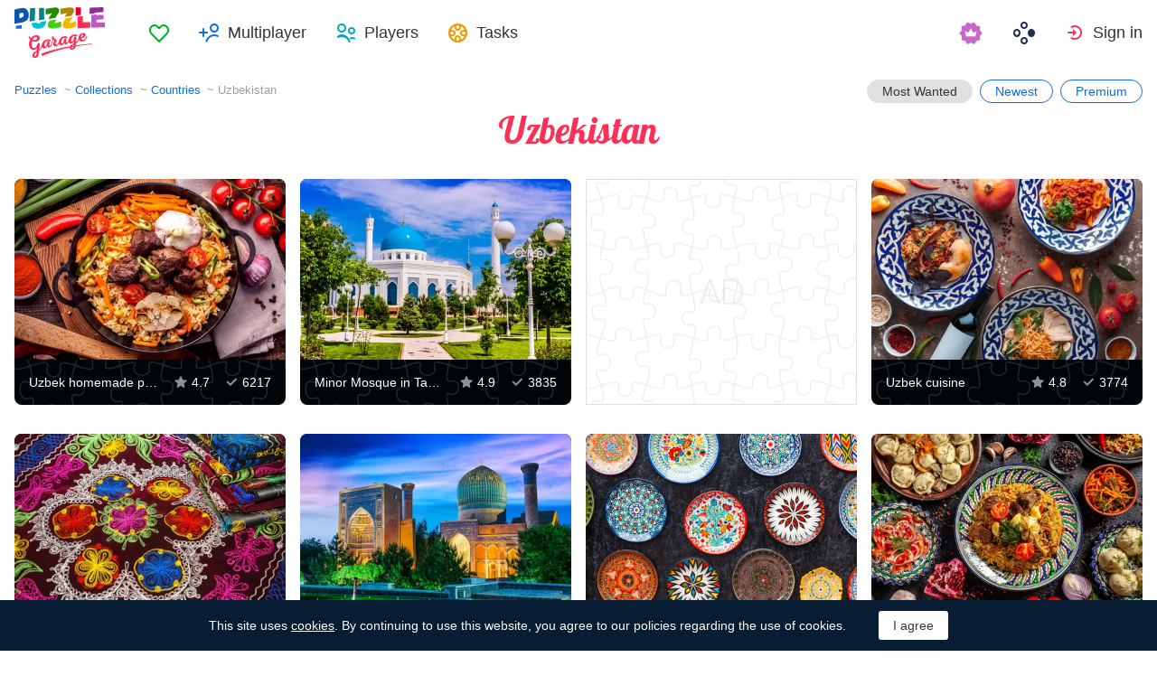

--- FILE ---
content_type: text/html; charset=utf-8
request_url: https://puzzlegarage.com/section/139/
body_size: 8823
content:
<!doctype html>
<html lang="en" prefix="og: http://ogp.me/ns#" class=" ">
<head>
	<link rel="subresource" href="//cdn-us0.puzzlegarage.com/css/main.min.vf0b9002b.css" />
	<link rel="preconnect" href="https://cdnjs.cloudflare.com" />
	<link rel="preconnect" href="//cdn-us0.puzzlegarage.com"/>
	<link rel="preconnect" href="//pagead2.googlesyndication.com">
	<link rel="preconnect" href="//www.google-analytics.com">
	<link rel="preconnect" href="//googleads.g.doubleclick.net">
	<link rel="preconnect" href="//securepubads.g.doubleclick.net">
	<link rel="preconnect" href="//tpc.googlesyndication.com">

	<link rel="preload" type="font/woff2" href="//cdn-us0.puzzlegarage.com/fonts/games-icons.v48.woff2"  as="font" crossorigin />
	<link rel="preload" type="font/ttf" href="//cdn-us0.puzzlegarage.com/fonts/pattaya-regular.ttf" as="font" crossorigin />

	<meta http-equiv="X-UA-Compatible" content="IE=edge,chrome=1" />
	<meta charset="utf-8" />
	<meta name="viewport" content="width=device-width, initial-scale=1.0, minimum-scale=0.5, user-scalable=yes" />
	<meta name="description" content="Our Uzbekistan collection has the best jigsaw puzzles, carefully selected by Garage&#39;s Host. Choose your favorite!" />
	<meta name="keywords" content="puzzle, puzzle online, jigsaw puzzle, free jigsaw puzzle, online jigsaw puzzle, puzzle garage, online puzzle, Countries" />
	<meta property="og:title" content="Uzbekistan - collection of online Jigsaw Puzzles | Puzzle Garage" />
	<meta property="og:type" content="website" />
	
	<meta property="og:url" content="https://puzzlegarage.com/section/139/" />
	<meta property="fb:app_id" content="664942607571649" />
	
			<meta property="og:image" content="https://cdn-us0.puzzlegarage.com/img/fb-share.png" />
	
	<meta property="og:site_name" content="puzzlegarage.com" />
	<meta property="og:description" content="Our Uzbekistan collection has the best jigsaw puzzles, carefully selected by Garage&#39;s Host. Choose your favorite!" />

	<meta name="twitter:site" content="@puzzlegarage">
	<meta name="twitter:creator" content="@pazlegarage">
	<meta name="twitter:title" content="Uzbekistan - collection of online Jigsaw Puzzles | Puzzle Garage">
	<meta name="twitter:description" content="Our Uzbekistan collection has the best jigsaw puzzles, carefully selected by Garage&#39;s Host. Choose your favorite!">

	<link rel="apple-touch-icon" sizes="180x180" href="//cdn-us0.puzzlegarage.com/img/apple-touch-icon.png" />
	<link rel="icon" type="image/png" sizes="32x32" href="//cdn-us0.puzzlegarage.com/img/favicon-32x32.png" />
	<link rel="icon" type="image/png" sizes="16x16" href="//cdn-us0.puzzlegarage.com/img/favicon-16x16.png" />
	<link rel="icon" type="image/x-icon" href="//cdn-us0.puzzlegarage.com/img/favicon.ico" />
	<link rel="mask-icon" href="//cdn-us0.puzzlegarage.com/img/safari-pinned-tab.svg" color="#5bbad5" />
	<link rel="shortcut icon" type="image/x-icon" href="/favicon.ico" />
	<link rel="manifest" href="//cdn-us0.puzzlegarage.com/img/manifest.json" />
	<meta name="theme-color" content="#ffffff" />
	<meta name="color-scheme" content="dark light" />

	<link rel="stylesheet" media="screen" href="//cdn-us0.puzzlegarage.com/css/main.min.vf0b9002b.css" />
	<!--[if lt IE 9]><script src="https://cdnjs.cloudflare.com/ajax/libs/html5shiv/3.7.3/html5shiv.js"></script><![endif]-->
	
	<title>Uzbekistan - collection of online Jigsaw Puzzles | Puzzle Garage</title>

	<link rel="canonical" href="https://puzzlegarage.com/section/139/" />



	<link rel="alternate" hreflang="ar" href="https://puzzlegarage.com/section/139/?lang=ar" />

	<link rel="alternate" hreflang="bg" href="https://puzzlegarage.com/section/139/?lang=bg" />

	<link rel="alternate" hreflang="cs" href="https://puzzlegarage.com/section/139/?lang=cs" />

	<link rel="alternate" hreflang="de" href="https://puzzlegarage.com/section/139/?lang=de" />

	<link rel="alternate" hreflang="da" href="https://puzzlegarage.com/section/139/?lang=da" />

	<link rel="alternate" hreflang="el" href="https://puzzlegarage.com/section/139/?lang=el" />

	<link rel="alternate" hreflang="en" href="https://puzzlegarage.com/section/139/" />

	<link rel="alternate" hreflang="es" href="https://puzzlegarage.com/section/139/?lang=es" />

	<link rel="alternate" hreflang="et" href="https://puzzlegarage.com/section/139/?lang=et" />

	<link rel="alternate" hreflang="fi" href="https://puzzlegarage.com/section/139/?lang=fi" />

	<link rel="alternate" hreflang="fr" href="https://puzzlegarage.com/section/139/?lang=fr" />

	<link rel="alternate" hreflang="ja" href="https://puzzlegarage.com/section/139/?lang=ja" />

	<link rel="alternate" hreflang="hr" href="https://puzzlegarage.com/section/139/?lang=hr" />

	<link rel="alternate" hreflang="id" href="https://puzzlegarage.com/section/139/?lang=id" />

	<link rel="alternate" hreflang="it" href="https://puzzlegarage.com/section/139/?lang=it" />

	<link rel="alternate" hreflang="he" href="https://puzzlegarage.com/section/139/?lang=he" />

	<link rel="alternate" hreflang="hu" href="https://puzzlegarage.com/section/139/?lang=hu" />

	<link rel="alternate" hreflang="nl" href="https://puzzlegarage.com/section/139/?lang=nl" />

	<link rel="alternate" hreflang="ko" href="https://puzzlegarage.com/section/139/?lang=ko" />

	<link rel="alternate" hreflang="no" href="https://puzzlegarage.com/section/139/?lang=no" />

	<link rel="alternate" hreflang="pl" href="https://puzzlegarage.com/section/139/?lang=pl" />

	<link rel="alternate" hreflang="pt" href="https://puzzlegarage.com/section/139/?lang=pt" />

	<link rel="alternate" hreflang="ro" href="https://puzzlegarage.com/section/139/?lang=ro" />

	<link rel="alternate" hreflang="ru" href="https://puzzlegarage.com/section/139/?lang=ru" />

	<link rel="alternate" hreflang="sr" href="https://puzzlegarage.com/section/139/?lang=sr" />

	<link rel="alternate" hreflang="sk" href="https://puzzlegarage.com/section/139/?lang=sk" />

	<link rel="alternate" hreflang="sv" href="https://puzzlegarage.com/section/139/?lang=sv" />

	<link rel="alternate" hreflang="tr" href="https://puzzlegarage.com/section/139/?lang=tr" />

	<link rel="alternate" hreflang="uk" href="https://puzzlegarage.com/section/139/?lang=uk" />

<!-- End InMobi Choice. Consent Manager Tag v3.0 (for TCF 2.2) -->


<!-- Global site tag (gtag.js) - Google Analytics -->
<script async src="https://www.googletagmanager.com/gtag/js?id=UA-52815707-12"></script>

<script>
  window.dataLayer = window.dataLayer || [];
  function gtag(){dataLayer.push(arguments);}
  gtag('js', new Date());
  gtag('config', 'UA-52815707-12');
  gtag('config', 'AW-960520355');

</script>

	<script async src="https://cdn.fuseplatform.net/publift/tags/2/3238/fuse.js"></script>
	
		<script data-sdk="l/1.1.10" data-cfasync="false" nowprocket src="https://html-load.com/loader.min.js" charset="UTF-8"></script>
		<script nowprocket>(function(){function t(o,e){const r=n();return(t=function(t,n){return r[t-=147]})(o,e)}function n(){const t=["localStorage","documentElement","charCodeAt","getBoundingClientRect","concat","loader_light","error","https://","2790HnWHeI","close-error-report","setAttribute","as_index","9bSdNTa","last_bfa_at","currentScript","POST","write","https://report.error-report.com/modal?eventId=&error=","data","width","host","hostname","src","appendChild","&url=","none","height","url","outerHTML","querySelector","title","check","138520miEAsI","value","setItem","addEventListener","loader-check","type","as_modal_loaded","iframe","/loader.min.js","length","5936364gjRtsw","createElement","querySelectorAll","btoa","name","3827976KxLEgf","script",'/loader.min.js"]',"location","65950OQGAYM","recovery","1906221iTITaO","href","display","map","https://error-report.com/report","contains",'script[src*="//',"Failed to load script: ","removeEventListener","toString","as_","onLine","reload","style","Cannot find currentScript","remove","Script not found","attributes","link,style","4EYFUQj","&error=","append","split","Fallback Failed","text","&domain=","_fa_","583jtZeXc","https://report.error-report.com/modal?eventId=","getComputedStyle","rtt","forEach","now","connection","3573215YimSna","338tpAHWF","message","https://report.error-report.com/modal?eventId=&error=Vml0YWwgQVBJIGJsb2NrZWQ%3D&domain=","searchParams","VGhlcmUgd2FzIGEgcHJvYmxlbSBsb2FkaW5nIHRoZSBwYWdlLiBQbGVhc2UgY2xpY2sgT0sgdG8gbGVhcm4gbW9yZS4=","textContent","from","width: 100vw; height: 100vh; z-index: 2147483647; position: fixed; left: 0; top: 0;"];return(n=function(){return t})()}(function(){const o=t,e=n();for(;;)try{if(514438===-parseInt(o(168))/1*(-parseInt(o(184))/2)+-parseInt(o(229))/3*(-parseInt(o(152))/4)+-parseInt(o(167))/5+parseInt(o(223))/6+-parseInt(o(218))/7+parseInt(o(208))/8*(-parseInt(o(188))/9)+-parseInt(o(227))/10*(-parseInt(o(160))/11))break;e.push(e.shift())}catch(t){e.push(e.shift())}})(),(()=>{"use strict";const n=t,o=n=>{const o=t;let e=0;for(let t=0,r=n[o(217)];t<r;t++)e=(e<<5)-e+n[o(178)](t),e|=0;return e},e=class{static[n(207)](){const t=n;var e,r;let c=arguments[t(217)]>0&&void 0!==arguments[0]?arguments[0]:t(228),a=!(arguments[t(217)]>1&&void 0!==arguments[1])||arguments[1];const i=Date[t(165)](),s=i-i%864e5,d=s-864e5,l=s+864e5,u=t(239)+o(c+"_"+s),w=t(239)+o(c+"_"+d),m=t(239)+o(c+"_"+l);return u!==w&&u!==m&&w!==m&&!(null!==(e=null!==(r=window[u])&&void 0!==r?r:window[w])&&void 0!==e?e:window[m])&&(a&&(window[u]=!0,window[w]=!0,window[m]=!0),!0)}};function r(o,e){const r=n;try{window[r(176)][r(210)](window[r(226)][r(196)]+r(159)+btoa(r(189)),Date[r(165)]()[r(238)]())}catch(t){}try{!async function(n,o){const e=r;try{if(await async function(){const n=t;try{if(await async function(){const n=t;if(!navigator[n(240)])return!0;try{await fetch(location[n(230)])}catch(t){return!0}return!1}())return!0;try{if(navigator[n(166)][n(163)]>1e3)return!0}catch(t){}return!1}catch(t){return!1}}())return;const r=await async function(n){const o=t;try{const t=new URL(o(233));t[o(171)][o(154)](o(213),o(181)),t[o(171)][o(154)](o(206),""),t[o(171)][o(154)](o(169),n),t[o(171)][o(154)](o(203),location[o(230)]);const e=await fetch(t[o(230)],{method:o(191)});return await e[o(157)]()}catch(t){return o(182)}}(n);document[e(220)](e(151))[e(164)]((t=>{const n=e;t[n(148)](),t[n(173)]=""}));let a=!1;window[e(211)](e(169),(t=>{const n=e;n(214)===t[n(194)]&&(a=!0)}));const i=document[e(219)](e(215));i[e(198)]=e(161)[e(180)](r,e(153))[e(180)](btoa(n),e(158))[e(180)](o,e(200))[e(180)](btoa(location[e(230)])),i[e(186)](e(242),e(175)),document[e(177)][e(199)](i);const s=t=>{const n=e;n(185)===t[n(194)]&&(i[n(148)](),window[n(237)](n(169),s))};window[e(211)](e(169),s);const d=()=>{const t=e,n=i[t(179)]();return t(201)!==window[t(162)](i)[t(231)]&&0!==n[t(195)]&&0!==n[t(202)]};let l=!1;const u=setInterval((()=>{if(!document[e(234)](i))return clearInterval(u);d()||l||(clearInterval(u),l=!0,c(n,o))}),1e3);setTimeout((()=>{a||l||(l=!0,c(n,o))}),3e3)}catch(t){c(n,o)}}(o,e)}catch(t){c(o,e)}}function c(t,o){const e=n;try{const n=atob(e(172));confirm(n)?location[e(230)]=e(193)[e(180)](btoa(t),e(158))[e(180)](o,e(200))[e(180)](btoa(location[e(230)])):location[e(241)]()}catch(t){location[e(230)]=e(170)[e(180)](o)}}(()=>{const t=n,o=n=>t(236)[t(180)](n);let c="";try{var a,i;null===(a=document[t(190)])||void 0===a||a[t(148)]();const n=null!==(i=function(){const n=t,o=n(187)+window[n(221)](window[n(226)][n(197)]);return window[o]}())&&void 0!==i?i:0;if(!e[t(207)](t(212),!1))return;const s="html-load.com,fb.html-load.com,content-loader.com,fb.content-loader.com"[t(155)](",");c=s[0];const d=document[t(205)](t(235)[t(180)](s[n],t(225)));if(!d)throw new Error(t(149));const l=Array[t(174)](d[t(150)])[t(232)]((n=>({name:n[t(222)],value:n[t(209)]})));if(n+1<s[t(217)])return function(n,o){const e=t,r=e(187)+window[e(221)](window[e(226)][e(197)]);window[r]=o}(0,n+1),void function(n,o){const e=t;var r;const c=document[e(219)](e(224));o[e(164)]((t=>{const n=e;let{name:o,value:r}=t;return c[n(186)](o,r)})),c[e(186)](e(198),e(183)[e(180)](n,e(216))),document[e(192)](c[e(204)]);const a=null===(r=document[e(190)])||void 0===r?void 0:r[e(204)];if(!a)throw new Error(e(147));document[e(192)](a)}(s[n+1],l);r(o(t(156)),c)}catch(n){try{n=n[t(238)]()}catch(t){}r(o(n),c)}})()})();})();</script>
	

<script async data-ad-client="ca-pub-2640316034442145" data-ad-channel="Play" data-ad-frequency-hint="30s" src="https://pagead2.googlesyndication.com/pagead/js/adsbygoogle.js"></script>
<script>
		window.adsbygoogle = window.adsbygoogle || [];
		window.adBreak = function(o) {adsbygoogle.push(o);}
		window.adConfig = window.adBreak;
     	
</script>

</head>

<body itemscope itemtype="http://schema.org/WebPage">
	<div id="adinplay-preroll"></div>
	<header>
	<a href="/" class="i-logo">
		<img src="//cdn-us0.puzzlegarage.com/img/puzzle_logo.svg" alt="Puzzle Garage" title="Puzzle Garage" />
	</a>
	<nav class="panel">
	<ul class="nav" role="menubar">

			<li class="nav__item--favorites" role="menuitem">
				
					<a href="/favorites/" role="button">Favorites</a>
				
			</li>
		
				<li class="nav__item--multiplayer" role="menuitem">
				<span class="dropdown">
				<a href="/multiplayer/" id="dMulti" data-toggle="menu" aria-haspopup="true" aria-expanded="false" data-indicator="0">Multiplayer</a>
				<div class="dropdown-menu" aria-labelledby="dMulti">
				<menu class="list-previews--simple">
				
				</menu>
				<a href="/multiplayer/">Other Available Puzzles</a>
			</div>
			</span>
		
			<li class="nav__item--players" role="menuitem">
				
					<a href="/players/" role="button">Players</a>
				
			</li>
		
			<li class="nav__item--tasks" role="menuitem">
				
					<a href="/daily/" role="button">Tasks</a>
				
			</li>
		
			<li class="nav__item--premium" role="menuitem">
				<a href="https://casualgamescollection.com/premium/?game_source=pg-header" target="_blank" title="Premium account"></a>
			</li>
			<li class="nav__item--games" role="menuitem">
			
				<span class="dropdown">
					<a href="https://casualgamescollection.com/" target="_blank" id="dGames" data-toggle="menu" aria-haspopup="true" aria-expanded="false"></a>
					<ul class="dropdown-menu" aria-labelledby="dGames" role="menu">
						<li>
        <a class="i-solitaire" href="https://solitairehut.com/" target="_blank" rel="noopener" onclick="this.href='https://solitairehut.com/?utm_source=pg&amp;utm_medium=menu&amp;utm_campaign=solitaire'" >
            Solitaire
        </a>
    </li>
<li>
        <a class="i-mahjongchest" href="https://mahjongchest.com/" target="_blank" rel="noopener" onclick="this.href='https://mahjongchest.com/?utm_source=pg&amp;utm_medium=menu&amp;utm_campaign=mahjong'" >
            Mahjong
        </a>
    </li>
<li>
        <a class="i-sudoku" href="https://sudokutable.com/" target="_blank" rel="noopener" onclick="this.href='https://sudokutable.com/?utm_source=pg&amp;utm_medium=menu&amp;utm_campaign=sudoku'" >
            Sudoku
        </a>
    </li>
<li>
        <a class="i-colorsbattle" href="https://colorsbattle.com/" target="_blank" rel="noopener" onclick="this.href='https://colorsbattle.com/?utm_source=pg&amp;utm_medium=menu&amp;utm_campaign=colorsbattle'" >
            Colors Battle
        </a>
    </li>
<li>
        <a class="i-minesweeperquest" href="https://minesweeperquest.com/" target="_blank" rel="noopener" onclick="this.href='https://minesweeperquest.com/?utm_source=pg&amp;utm_medium=menu&amp;utm_campaign=minesweeper'" >
            Minesweeper
        </a>
    </li>
<li>
        <a class="i-reversibattle" href="https://reversibattle.com/" target="_blank" rel="noopener" onclick="this.href='https://reversibattle.com/?utm_source=pg&amp;utm_medium=menu&amp;utm_campaign=reversi'" >
            Reversi
        </a>
    </li>
<li>
        <a class="i-backgammon" href="https://backgammoncity.com/" target="_blank" rel="noopener" onclick="this.href='https://backgammoncity.com/?utm_source=pg&amp;utm_medium=menu&amp;utm_campaign=backgammon'" >
            Backgammon
        </a>
    </li>


					</ul>
				</span>
			</li>
		
				<li class="nav__item--login" role="menuitem">
					<a href="/social/redirect/0/" data-toggle="modal" role="button">Sign in</a>
				</li>
			
		
	</ul>
	</nav>
</header>
<script type="text/javascript">
	window.__UserLoggedIn = false;
	window.__replayMode = false;
	window.__lang = "en";
	window.__NeedShowRealEmailPopup = false;
	window.__ShowComfirmTerms = false;
</script>
<div class="wrapper section" id="body_wrapper">
<main class="column">
<nav>
	<ul class="breadcrumbs" itemscope="" itemtype="http://schema.org/BreadcrumbList" role="navigation">
		<li itemprop="itemListElement" itemscope="" itemtype="http://schema.org/ListItem">
			<a href="/" itemprop="item" itemtype="https://schema.org/Thing">
				<span itemprop="name">Puzzles</span>
			</a>
			<meta itemprop="position" content="1" />
		</li>
		<li itemprop="itemListElement" itemscope="" itemtype="http://schema.org/ListItem">
			<a href="/collections/" itemprop="item" itemtype="https://schema.org/Thing">
				<span itemprop="name">Collections</span>
			</a>
			<meta itemprop="position" content="2" />
		</li>
		<li itemprop="itemListElement" itemscope="" itemtype="http://schema.org/ListItem">
			<a href="/collection/1/" itemprop="item" itemtype="https://schema.org/Thing">
				<span itemprop="name">Countries</span>
			</a>
			<meta itemprop="position" content="3" />
		</li>
		<li>
			<span>Uzbekistan</span>
		</li>
	</ul>

	<ul class="filter" title="Sort by Popularity">
	
	<li>
		
			<span>Most Wanted</span>
		
	</li>
	
	<li>
		
			<a href="/section/139/?sort=2" data-tooltip="" title="Sort by Newest" data-original-title="Sort by Newest">Newest</a>
		
	</li>
	
	<li>
		
			<a href="/section/139/?sort=6" data-tooltip="" title="Show only Premium puzzles" data-original-title="Show only Premium puzzles">Premium</a>
		
	</li>
	
</ul>

</nav>
	<h1>
		Uzbekistan
	</h1>

	
		<ul class="list-previews">

	<li class="list-previews__item">
	<div class="list-previews__content">
		<span class="b-tofavorites" aria-label="Add to Favorites" puzzleid="2393"></span>
	
			<a href="/puzzle/2393/">
			<picture title="Uzbek homemade pilaf" data-original-title="Uzbek homemade pilaf"  >
	<source srcset="//cdn-us0.puzzlegarage.com/img/puzzle/19/2393_thumb.v1.webp, //cdn-us0.puzzlegarage.com/img/puzzle/19/2393_thumb_r.v1.webp 2x" type="image/webp" />
	<img src="//cdn-us0.puzzlegarage.com/img/puzzle/19/2393_thumb.v1.jpg" srcset="//cdn-us0.puzzlegarage.com/img/puzzle/19/2393_thumb.v1.jpg, //cdn-us0.puzzlegarage.com/img/puzzle/19/2393_thumb_r.v1.jpg 2x" alt="Uzbek homemade pilaf"
>
</picture>
	
				<dl class="list-previews__content__info">
					<dt class="i-id">Uzbek homemade pilaf</dt>
					<dd class="i-star">4.7</dd>
					<dd class="i-done">6217</dd>
				</dl>
				
			</a>
		</div>
	</li>
	
	<li class="list-previews__item">
	<div class="list-previews__content">
		<span class="b-tofavorites" aria-label="Add to Favorites" puzzleid="4344"></span>
	
			<a href="/puzzle/4344/">
			<picture title="Minor Mosque in Tashkent" data-original-title="Minor Mosque in Tashkent"  >
	<source srcset="//cdn-us0.puzzlegarage.com/img/puzzle/18/4344_thumb.v2.webp, //cdn-us0.puzzlegarage.com/img/puzzle/18/4344_thumb_r.v2.webp 2x" type="image/webp" />
	<img src="//cdn-us0.puzzlegarage.com/img/puzzle/18/4344_thumb.v2.jpg" srcset="//cdn-us0.puzzlegarage.com/img/puzzle/18/4344_thumb.v2.jpg, //cdn-us0.puzzlegarage.com/img/puzzle/18/4344_thumb_r.v2.jpg 2x" alt="Minor Mosque in Tashkent"
>
</picture>
	
				<dl class="list-previews__content__info">
					<dt class="i-id">Minor Mosque in Tashkent</dt>
					<dd class="i-star">4.9</dd>
					<dd class="i-done">3835</dd>
				</dl>
				
			</a>
		</div>
	</li>
	<li class="list-previews__item">
<div class="banner--inside">
    <div data-fuse="22925310595"></div>
</div>
</li>


	<li class="list-previews__item">
	<div class="list-previews__content">
		<span class="b-tofavorites" aria-label="Add to Favorites" puzzleid="2386"></span>
	
			<a href="/puzzle/2386/">
			<picture title="Uzbek cuisine" data-original-title="Uzbek cuisine"  >
	<source srcset="//cdn-us0.puzzlegarage.com/img/puzzle/12/2386_thumb.v1.webp, //cdn-us0.puzzlegarage.com/img/puzzle/12/2386_thumb_r.v1.webp 2x" type="image/webp" />
	<img src="//cdn-us0.puzzlegarage.com/img/puzzle/12/2386_thumb.v1.jpg" srcset="//cdn-us0.puzzlegarage.com/img/puzzle/12/2386_thumb.v1.jpg, //cdn-us0.puzzlegarage.com/img/puzzle/12/2386_thumb_r.v1.jpg 2x" alt="Uzbek cuisine"
>
</picture>
	
				<dl class="list-previews__content__info">
					<dt class="i-id">Uzbek cuisine</dt>
					<dd class="i-star">4.8</dd>
					<dd class="i-done">3774</dd>
				</dl>
				
			</a>
		</div>
	</li>
	
	<li class="list-previews__item">
	<div class="list-previews__content">
		<span class="b-tofavorites" aria-label="Add to Favorites" puzzleid="7223"></span>
	
			<a href="/puzzle/7223/">
			<picture title="Uzbek ornament on fabric" data-original-title="Uzbek ornament on fabric"  >
	<source srcset="//cdn-us0.puzzlegarage.com/img/puzzle/17/7223_thumb.v1.webp, //cdn-us0.puzzlegarage.com/img/puzzle/17/7223_thumb_r.v1.webp 2x" type="image/webp" />
	<img src="//cdn-us0.puzzlegarage.com/img/puzzle/17/7223_thumb.v1.jpg" srcset="//cdn-us0.puzzlegarage.com/img/puzzle/17/7223_thumb.v1.jpg, //cdn-us0.puzzlegarage.com/img/puzzle/17/7223_thumb_r.v1.jpg 2x" alt="Uzbek ornament on fabric"
>
</picture>
	
				<dl class="list-previews__content__info">
					<dt class="i-id">Uzbek ornament on fabric</dt>
					<dd class="i-star">4.9</dd>
					<dd class="i-done">3592</dd>
				</dl>
				
			</a>
		</div>
	</li>
	
	<li class="list-previews__item">
	<div class="list-previews__content">
		<span class="b-tofavorites" aria-label="Add to Favorites" puzzleid="2432"></span>
	
			<a href="/puzzle/2432/">
			<picture title="Tamerlane&#39;s mausoleum" data-original-title="Tamerlane&#39;s mausoleum"  >
	<source srcset="//cdn-us0.puzzlegarage.com/img/puzzle/0/2432_thumb.v3.webp, //cdn-us0.puzzlegarage.com/img/puzzle/0/2432_thumb_r.v3.webp 2x" type="image/webp" />
	<img src="//cdn-us0.puzzlegarage.com/img/puzzle/0/2432_thumb.v3.jpg" srcset="//cdn-us0.puzzlegarage.com/img/puzzle/0/2432_thumb.v3.jpg, //cdn-us0.puzzlegarage.com/img/puzzle/0/2432_thumb_r.v3.jpg 2x" alt="Tamerlane&#39;s mausoleum"
>
</picture>
	
				<dl class="list-previews__content__info">
					<dt class="i-id">Tamerlane&#39;s mausoleum</dt>
					<dd class="i-star">4.9</dd>
					<dd class="i-done">3411</dd>
				</dl>
				
			</a>
		</div>
	</li>
	
	<li class="list-previews__item">
	<div class="list-previews__content">
		<span class="b-tofavorites" aria-label="Add to Favorites" puzzleid="4841"></span>
	
			<a href="/puzzle/4841/">
			<picture title="Colorful plates" data-original-title="Colorful plates"  >
	<source srcset="//cdn-us0.puzzlegarage.com/img/puzzle/9/4841_thumb.v2.webp, //cdn-us0.puzzlegarage.com/img/puzzle/9/4841_thumb_r.v2.webp 2x" type="image/webp" />
	<img src="//cdn-us0.puzzlegarage.com/img/puzzle/9/4841_thumb.v2.jpg" srcset="//cdn-us0.puzzlegarage.com/img/puzzle/9/4841_thumb.v2.jpg, //cdn-us0.puzzlegarage.com/img/puzzle/9/4841_thumb_r.v2.jpg 2x" alt="Colorful plates"
>
</picture>
	
				<dl class="list-previews__content__info">
					<dt class="i-id">Colorful plates</dt>
					<dd class="i-star">4.8</dd>
					<dd class="i-done">2989</dd>
				</dl>
				
			</a>
		</div>
	</li>
	
	<li class="list-previews__item">
	<div class="list-previews__content">
		<span class="b-tofavorites" aria-label="Add to Favorites" puzzleid="8896"></span>
	
			<a href="/puzzle/8896/">
			<picture title="Traditional uzbek dishes" data-original-title="Traditional uzbek dishes"  >
	<source srcset="//cdn-us0.puzzlegarage.com/img/puzzle/0/8896_thumb.v2.webp, //cdn-us0.puzzlegarage.com/img/puzzle/0/8896_thumb_r.v2.webp 2x" type="image/webp" />
	<img src="//cdn-us0.puzzlegarage.com/img/puzzle/0/8896_thumb.v2.jpg" srcset="//cdn-us0.puzzlegarage.com/img/puzzle/0/8896_thumb.v2.jpg, //cdn-us0.puzzlegarage.com/img/puzzle/0/8896_thumb_r.v2.jpg 2x" alt="Traditional uzbek dishes"
>
</picture>
	
				<dl class="list-previews__content__info">
					<dt class="i-id">Traditional uzbek dishes</dt>
					<dd class="i-star">4.8</dd>
					<dd class="i-done">2806</dd>
				</dl>
				
			</a>
		</div>
	</li>
	
	<li class="list-previews__item">
	<div class="list-previews__content">
		<span class="b-tofavorites" aria-label="Add to Favorites" puzzleid="4113"></span>
	
			<a href="/puzzle/4113/">
			<picture title="Minor Mosque" data-original-title="Minor Mosque"  >
	<source srcset="//cdn-us0.puzzlegarage.com/img/puzzle/11/4113_thumb.v1.webp, //cdn-us0.puzzlegarage.com/img/puzzle/11/4113_thumb_r.v1.webp 2x" type="image/webp" />
	<img src="//cdn-us0.puzzlegarage.com/img/puzzle/11/4113_thumb.v1.jpg" srcset="//cdn-us0.puzzlegarage.com/img/puzzle/11/4113_thumb.v1.jpg, //cdn-us0.puzzlegarage.com/img/puzzle/11/4113_thumb_r.v1.jpg 2x" alt="Minor Mosque"
>
</picture>
	
				<dl class="list-previews__content__info">
					<dt class="i-id">Minor Mosque</dt>
					<dd class="i-star">4.8</dd>
					<dd class="i-done">2496</dd>
				</dl>
				
			</a>
		</div>
	</li>
	<li class="list-previews__item">
<div class="banner--inside">
    <div data-fuse="22925936291"></div>
</div>
</li>


	<li class="list-previews__item">
	<div class="list-previews__content">
		<span class="b-tofavorites" aria-label="Add to Favorites" puzzleid="6314"></span>
	
			<a href="/puzzle/6314/">
			<picture title="Handmade souvenir plates" data-original-title="Handmade souvenir plates"  >
	<source srcset="//cdn-us0.puzzlegarage.com/img/puzzle/a/6314_thumb.v1.webp, //cdn-us0.puzzlegarage.com/img/puzzle/a/6314_thumb_r.v1.webp 2x" type="image/webp" />
	<img src="//cdn-us0.puzzlegarage.com/img/puzzle/a/6314_thumb.v1.jpg" srcset="//cdn-us0.puzzlegarage.com/img/puzzle/a/6314_thumb.v1.jpg, //cdn-us0.puzzlegarage.com/img/puzzle/a/6314_thumb_r.v1.jpg 2x" alt="Handmade souvenir plates"
>
</picture>
	
				<dl class="list-previews__content__info">
					<dt class="i-id">Handmade souvenir plates</dt>
					<dd class="i-star">4.8</dd>
					<dd class="i-done">2485</dd>
				</dl>
				
			</a>
		</div>
	</li>
	
	<li class="list-previews__item">
	<div class="list-previews__content">
		<span class="b-tofavorites" aria-label="Add to Favorites" puzzleid="12998"></span>
	
			<a href="/puzzle/12998/">
			<picture title="Uzbek ceramic dishes" data-original-title="Uzbek ceramic dishes"  >
	<source srcset="//cdn-us0.puzzlegarage.com/img/puzzle/6/12998_thumb.v1.webp, //cdn-us0.puzzlegarage.com/img/puzzle/6/12998_thumb_r.v1.webp 2x" type="image/webp" />
	<img src="//cdn-us0.puzzlegarage.com/img/puzzle/6/12998_thumb.v1.jpg" srcset="//cdn-us0.puzzlegarage.com/img/puzzle/6/12998_thumb.v1.jpg, //cdn-us0.puzzlegarage.com/img/puzzle/6/12998_thumb_r.v1.jpg 2x" alt="Uzbek ceramic dishes"
>
</picture>
	
				<dl class="list-previews__content__info">
					<dt class="i-id">Uzbek ceramic dishes</dt>
					<dd class="i-star">4.9</dd>
					<dd class="i-done">2188</dd>
				</dl>
				
			</a>
		</div>
	</li>
	
	<li class="list-previews__item">
	<div class="list-previews__content">
		<span class="b-tofavorites" aria-label="Add to Favorites" puzzleid="2426"></span>
	
			<a href="/puzzle/2426/">
			<picture title="Western gate to the ancient city of Ichan-Kala" data-original-title="Western gate to the ancient city of Ichan-Kala"  >
	<source srcset="//cdn-us0.puzzlegarage.com/img/puzzle/1a/2426_thumb.v3.webp, //cdn-us0.puzzlegarage.com/img/puzzle/1a/2426_thumb_r.v3.webp 2x" type="image/webp" />
	<img src="//cdn-us0.puzzlegarage.com/img/puzzle/1a/2426_thumb.v3.jpg" srcset="//cdn-us0.puzzlegarage.com/img/puzzle/1a/2426_thumb.v3.jpg, //cdn-us0.puzzlegarage.com/img/puzzle/1a/2426_thumb_r.v3.jpg 2x" alt="Western gate to the ancient city of Ichan-Kala"
>
</picture>
	
				<dl class="list-previews__content__info">
					<dt class="i-id">Western gate to the ancient city of Ichan-Kala</dt>
					<dd class="i-star">4.9</dd>
					<dd class="i-done">1786</dd>
				</dl>
				
			</a>
		</div>
	</li>
	
	<li class="list-previews__item">
	<div class="list-previews__content">
		<span class="b-tofavorites" aria-label="Add to Favorites" puzzleid="12323"></span>
	
			<a href="/puzzle/12323/">
			<picture title="Uzbek pilaf" data-original-title="Uzbek pilaf"  >
	<source srcset="//cdn-us0.puzzlegarage.com/img/puzzle/3/12323_thumb.v1.webp, //cdn-us0.puzzlegarage.com/img/puzzle/3/12323_thumb_r.v1.webp 2x" type="image/webp" />
	<img src="//cdn-us0.puzzlegarage.com/img/puzzle/3/12323_thumb.v1.jpg" srcset="//cdn-us0.puzzlegarage.com/img/puzzle/3/12323_thumb.v1.jpg, //cdn-us0.puzzlegarage.com/img/puzzle/3/12323_thumb_r.v1.jpg 2x" alt="Uzbek pilaf"
>
</picture>
	
				<dl class="list-previews__content__info">
					<dt class="i-id">Uzbek pilaf</dt>
					<dd class="i-star">4.7</dd>
					<dd class="i-done">1741</dd>
				</dl>
				
			</a>
		</div>
	</li>
	
	<li class="list-previews__item">
	<div class="list-previews__content">
		<span class="b-tofavorites" aria-label="Add to Favorites" puzzleid="2447"></span>
	
			<a href="/puzzle/2447/">
			<picture title="Ensemble of Shakhi Zinda mausoleums" data-original-title="Ensemble of Shakhi Zinda mausoleums"  >
	<source srcset="//cdn-us0.puzzlegarage.com/img/puzzle/f/2447_thumb.v3.webp, //cdn-us0.puzzlegarage.com/img/puzzle/f/2447_thumb_r.v3.webp 2x" type="image/webp" />
	<img src="//cdn-us0.puzzlegarage.com/img/puzzle/f/2447_thumb.v3.jpg" srcset="//cdn-us0.puzzlegarage.com/img/puzzle/f/2447_thumb.v3.jpg, //cdn-us0.puzzlegarage.com/img/puzzle/f/2447_thumb_r.v3.jpg 2x" alt="Ensemble of Shakhi Zinda mausoleums"
>
</picture>
	
				<dl class="list-previews__content__info">
					<dt class="i-id">Ensemble of Shakhi Zinda mausoleums</dt>
					<dd class="i-star">4.9</dd>
					<dd class="i-done">1713</dd>
				</dl>
				
			</a>
		</div>
	</li>
	
	<li class="list-previews__item">
	<div class="list-previews__content">
		<span class="b-tofavorites" aria-label="Add to Favorites" puzzleid="4030"></span>
	
			<a href="/puzzle/4030/">
			<picture title="Memorial complex &#34;Shahidlar hotirasi&#34;" data-original-title="Memorial complex &#34;Shahidlar hotirasi&#34;"  >
	<source srcset="//cdn-us0.puzzlegarage.com/img/puzzle/1e/4030_thumb.v2.webp, //cdn-us0.puzzlegarage.com/img/puzzle/1e/4030_thumb_r.v2.webp 2x" type="image/webp" />
	<img src="//cdn-us0.puzzlegarage.com/img/puzzle/1e/4030_thumb.v2.jpg" srcset="//cdn-us0.puzzlegarage.com/img/puzzle/1e/4030_thumb.v2.jpg, //cdn-us0.puzzlegarage.com/img/puzzle/1e/4030_thumb_r.v2.jpg 2x" alt="Memorial complex &#34;Shahidlar hotirasi&#34;"
>
</picture>
	
				<dl class="list-previews__content__info">
					<dt class="i-id">Memorial complex &#34;Shahidlar hotirasi&#34;</dt>
					<dd class="i-star">4.9</dd>
					<dd class="i-done">1695</dd>
				</dl>
				
			</a>
		</div>
	</li>
	
	<li class="list-previews__item">
	<div class="list-previews__content">
		<span class="b-tofavorites" aria-label="Add to Favorites" puzzleid="6870"></span>
	
			<a href="/puzzle/6870/">
			<picture title="State Museum of Timurid History" data-original-title="State Museum of Timurid History"  >
	<source srcset="//cdn-us0.puzzlegarage.com/img/puzzle/16/6870_thumb.v1.webp, //cdn-us0.puzzlegarage.com/img/puzzle/16/6870_thumb_r.v1.webp 2x" type="image/webp" />
	<img src="//cdn-us0.puzzlegarage.com/img/puzzle/16/6870_thumb.v1.jpg" srcset="//cdn-us0.puzzlegarage.com/img/puzzle/16/6870_thumb.v1.jpg, //cdn-us0.puzzlegarage.com/img/puzzle/16/6870_thumb_r.v1.jpg 2x" alt="State Museum of Timurid History"
>
</picture>
	
				<dl class="list-previews__content__info">
					<dt class="i-id">State Museum of Timurid History</dt>
					<dd class="i-star">5</dd>
					<dd class="i-done">1684</dd>
				</dl>
				
			</a>
		</div>
	</li>
	
	<li class="list-previews__item">
	<div class="list-previews__content">
		<span class="b-tofavorites" aria-label="Add to Favorites" puzzleid="2456"></span>
	
			<a href="/puzzle/2456/">
			<picture title="Fragment of the mosque on the Registan square" data-original-title="Fragment of the mosque on the Registan square"  >
	<source srcset="//cdn-us0.puzzlegarage.com/img/puzzle/18/2456_thumb.v5.webp, //cdn-us0.puzzlegarage.com/img/puzzle/18/2456_thumb_r.v5.webp 2x" type="image/webp" />
	<img src="//cdn-us0.puzzlegarage.com/img/puzzle/18/2456_thumb.v5.jpg" srcset="//cdn-us0.puzzlegarage.com/img/puzzle/18/2456_thumb.v5.jpg, //cdn-us0.puzzlegarage.com/img/puzzle/18/2456_thumb_r.v5.jpg 2x" alt="Fragment of the mosque on the Registan square"
>
</picture>
	
				<dl class="list-previews__content__info">
					<dt class="i-id">Fragment of the mosque on the Registan square</dt>
					<dd class="i-star">4.8</dd>
					<dd class="i-done">1621</dd>
				</dl>
				
			</a>
		</div>
	</li>
	<li class="list-previews__item">
<div class="banner--inside">
    <div data-fuse="22925310328"></div>
</div>
</li>


	<li class="list-previews__item">
	<div class="list-previews__content">
		<span class="b-tofavorites" aria-label="Add to Favorites" puzzleid="2380"></span>
	
			<a href="/puzzle/2380/">
			<picture title="Memorial complex in memory of victims of repression" data-original-title="Memorial complex in memory of victims of repression"  >
	<source srcset="//cdn-us0.puzzlegarage.com/img/puzzle/c/2380_thumb.v3.webp, //cdn-us0.puzzlegarage.com/img/puzzle/c/2380_thumb_r.v3.webp 2x" type="image/webp" />
	<img src="//cdn-us0.puzzlegarage.com/img/puzzle/c/2380_thumb.v3.jpg" srcset="//cdn-us0.puzzlegarage.com/img/puzzle/c/2380_thumb.v3.jpg, //cdn-us0.puzzlegarage.com/img/puzzle/c/2380_thumb_r.v3.jpg 2x" alt="Memorial complex in memory of victims of repression"
>
</picture>
	
				<dl class="list-previews__content__info">
					<dt class="i-id">Memorial complex in memory of victims of repression</dt>
					<dd class="i-star">4.9</dd>
					<dd class="i-done">1436</dd>
				</dl>
				
			</a>
		</div>
	</li>
	
	<li class="list-previews__item">
	<div class="list-previews__content">
		<span class="b-tofavorites" aria-label="Add to Favorites" puzzleid="2354"></span>
	
			<a href="/puzzle/2354/">
			<picture title="Congress Hall and Hilton Hotel" data-original-title="Congress Hall and Hilton Hotel"  >
	<source srcset="//cdn-us0.puzzlegarage.com/img/puzzle/12/2354_thumb.v4.webp, //cdn-us0.puzzlegarage.com/img/puzzle/12/2354_thumb_r.v4.webp 2x" type="image/webp" />
	<img src="//cdn-us0.puzzlegarage.com/img/puzzle/12/2354_thumb.v4.jpg" srcset="//cdn-us0.puzzlegarage.com/img/puzzle/12/2354_thumb.v4.jpg, //cdn-us0.puzzlegarage.com/img/puzzle/12/2354_thumb_r.v4.jpg 2x" alt="Congress Hall and Hilton Hotel"
>
</picture>
	
				<dl class="list-previews__content__info">
					<dt class="i-id">Congress Hall and Hilton Hotel</dt>
					<dd class="i-star">4.9</dd>
					<dd class="i-done">1431</dd>
				</dl>
				
			</a>
		</div>
	</li>
	
	<li class="list-previews__item">
	<div class="list-previews__content">
		<span class="b-tofavorites" aria-label="Add to Favorites" puzzleid="4086"></span>
	
			<a href="/puzzle/4086/">
			<picture title="Mosaic on the dome of Khazrati Imam" data-original-title="Mosaic on the dome of Khazrati Imam"  >
	<source srcset="//cdn-us0.puzzlegarage.com/img/puzzle/16/4086_thumb.v3.webp, //cdn-us0.puzzlegarage.com/img/puzzle/16/4086_thumb_r.v3.webp 2x" type="image/webp" />
	<img src="//cdn-us0.puzzlegarage.com/img/puzzle/16/4086_thumb.v3.jpg" srcset="//cdn-us0.puzzlegarage.com/img/puzzle/16/4086_thumb.v3.jpg, //cdn-us0.puzzlegarage.com/img/puzzle/16/4086_thumb_r.v3.jpg 2x" alt="Mosaic on the dome of Khazrati Imam"
>
</picture>
	
				<dl class="list-previews__content__info">
					<dt class="i-id">Mosaic on the dome of Khazrati Imam</dt>
					<dd class="i-star">5</dd>
					<dd class="i-done">1415</dd>
				</dl>
				
			</a>
		</div>
	</li>
	
	<li class="list-previews__item">
	<div class="list-previews__content">
		<span class="b-tofavorites" aria-label="Add to Favorites" puzzleid="10171"></span>
	
			<a href="/puzzle/10171/">
			<picture title="Bibi-Khanym Mosque" data-original-title="Bibi-Khanym Mosque"  >
	<source srcset="//cdn-us0.puzzlegarage.com/img/puzzle/1b/10171_thumb.v1.webp, //cdn-us0.puzzlegarage.com/img/puzzle/1b/10171_thumb_r.v1.webp 2x" type="image/webp" />
	<img src="//cdn-us0.puzzlegarage.com/img/puzzle/1b/10171_thumb.v1.jpg" srcset="//cdn-us0.puzzlegarage.com/img/puzzle/1b/10171_thumb.v1.jpg, //cdn-us0.puzzlegarage.com/img/puzzle/1b/10171_thumb_r.v1.jpg 2x" alt="Bibi-Khanym Mosque"
>
</picture>
	
				<dl class="list-previews__content__info">
					<dt class="i-id">Bibi-Khanym Mosque</dt>
					<dd class="i-star">5</dd>
					<dd class="i-done">1406</dd>
				</dl>
				
			</a>
		</div>
	</li>
	
	<li class="list-previews__item">
	<div class="list-previews__content">
		<span class="b-tofavorites" aria-label="Add to Favorites" puzzleid="4071"></span>
	
			<a href="/puzzle/4071/">
			<picture title="International Business Center in Tashkent" data-original-title="International Business Center in Tashkent"  >
	<source srcset="//cdn-us0.puzzlegarage.com/img/puzzle/7/4071_thumb.v2.webp, //cdn-us0.puzzlegarage.com/img/puzzle/7/4071_thumb_r.v2.webp 2x" type="image/webp" />
	<img src="//cdn-us0.puzzlegarage.com/img/puzzle/7/4071_thumb.v2.jpg" srcset="//cdn-us0.puzzlegarage.com/img/puzzle/7/4071_thumb.v2.jpg, //cdn-us0.puzzlegarage.com/img/puzzle/7/4071_thumb_r.v2.jpg 2x" alt="International Business Center in Tashkent"
>
</picture>
	
				<dl class="list-previews__content__info">
					<dt class="i-id">International Business Center in Tashkent</dt>
					<dd class="i-star">4.9</dd>
					<dd class="i-done">1392</dd>
				</dl>
				
			</a>
		</div>
	</li>
	
</ul>

	

	
<ul class="pagination extended--filter" role="menubar">
<li><a disabled></a></li><li><span>1</span></li><li><a href="/section/139/?p=1"  rel="next">2</a></li><li><a href="/section/139/?p=2" >3</a></li><li><a href="/section/139/?p=1" rel="next" aria-label="next"></a></li>
	<li class="extended--filter__item _target" role="menuitem">
		<span>
			<lebel for="targetPageNr">To the page</lebel>
			<input id="targetPageNr" type="text" placeholder="2" onfocus="this.placeholder = ''">
			<button type="button" id="targetPageBtn"></button>
		</span>
	</li>

</ul>

</main>


<!--/wrapper-->
</div>


<footer>
	<div class="banner--main">
<!-- GAM 71161633/MJNCS_puzzlegarage2/home_hrec_1 -->
<div data-fuse="22925310607"></div>
</div>


	<div class="footer">
		<section class="dropup">
			<i class="i-globe"></i><span id="dLang" data-toggle="menu" aria-haspopup="true" aria-expanded="false" aria-label="Current language" role="button">English</span>
			<div class="dropdown-menu _langs" aria-labelledby="dLang" aria-label="You can select another language">
				<ul role="menu">
				
					<li role="menuitem"><a href="?lang=de" class="select_lang de">Deutsch</a></li>
				
					<li role="menuitem"><a href="?lang=es" class="select_lang es">Español</a></li>
				
					<li role="menuitem"><a href="?lang=fr" class="select_lang fr">Français</a></li>
				
					<li role="menuitem"><a href="?lang=pt" class="select_lang pt">Português</a></li>
				
					<li role="menuitem"><a href="?lang=ru" class="select_lang ru">Русский</a></li>
				
				</ul>
				<ul role="menu">
				
					<li role="menuitem"><a href="?lang=ar" class="select_lang ar">اَلْعَرَبِيَّةُ</a></li>
				
					<li role="menuitem"><a href="?lang=bg" class="select_lang bg">Български</a></li>
				
					<li role="menuitem"><a href="?lang=cs" class="select_lang cs">Čeština</a></li>
				
					<li role="menuitem"><a href="?lang=da" class="select_lang da">Dansk</a></li>
				
					<li role="menuitem"><a href="?lang=el" class="select_lang el">Ελληνικά</a></li>
				
					<li role="menuitem"><a href="?lang=et" class="select_lang et">Eesti keel</a></li>
				
					<li role="menuitem"><a href="?lang=fi" class="select_lang fi">Suomi</a></li>
				
					<li role="menuitem"><a href="?lang=ja" class="select_lang ja">日本語</a></li>
				
					<li role="menuitem"><a href="?lang=hr" class="select_lang hr">Hrvatski</a></li>
				
					<li role="menuitem"><a href="?lang=id" class="select_lang id">Bahasa Indonesia</a></li>
				
					<li role="menuitem"><a href="?lang=it" class="select_lang it">Italiano</a></li>
				
					<li role="menuitem"><a href="?lang=he" class="select_lang he">עברית</a></li>
				
					<li role="menuitem"><a href="?lang=hu" class="select_lang hu">Magyar</a></li>
				
					<li role="menuitem"><a href="?lang=nl" class="select_lang nl">Nederlands</a></li>
				
					<li role="menuitem"><a href="?lang=ko" class="select_lang ko">한국어</a></li>
				
					<li role="menuitem"><a href="?lang=no" class="select_lang no">Norsk</a></li>
				
					<li role="menuitem"><a href="?lang=pl" class="select_lang pl">Polski</a></li>
				
					<li role="menuitem"><a href="?lang=ro" class="select_lang ro">Română</a></li>
				
					<li role="menuitem"><a href="?lang=sr" class="select_lang sr">Srpski</a></li>
				
					<li role="menuitem"><a href="?lang=sk" class="select_lang sk">Slovenčina</a></li>
				
					<li role="menuitem"><a href="?lang=sv" class="select_lang sv">Svenska</a></li>
				
					<li role="menuitem"><a href="?lang=tr" class="select_lang tr">Türkçe</a></li>
				
					<li role="menuitem"><a href="?lang=uk" class="select_lang ua">Українська</a></li>
				
				</ul>
			</div>
		</section>

		<section class="dropup">
			
			<i id="themeIcon" class="i-theme"></i><span id="dTheme" data-toggle="menu" data-target="._themes" aria-expanded="false" title="Color theme" role="button">Auto</span>
			<div class="dropdown-menu _themes" aria-hidden="true" aria-labelledby="dTheme" aria-label="You can select theme">
				<ul role="menu">
					
						<li role="menuitem" data-key="theme" style="display:none;"><a href="">Auto</a></li>
					
						<li role="menuitem" data-key="dark" style=""><a href="">Dark</a></li>
					
						<li role="menuitem" data-key="light" style=""><a href="">Light</a></li>
					
				</ul>
			</div>
		</section>

		<section class="footer__premium">
			<a class="i-premium" href="https://casualgamescollection.com/subscription/?game_source=pg-footer" target="_blank">Remove ads</a>
		</section>

	<section class="footer__social">
		<span>Follow us on:</span>
		<a href="https://www.facebook.com/puzzlegaragecom/" rel="noreferrer" class="i-fb" title="Facebook" target="_blank"></a>
		<a href="https://twitter.com/puzzlegarage" rel="noreferrer" class="i-tw" title="Twitter" target="_blank"></a>
		<a href="https://www.instagram.com/puzzlegaragecom/" rel="noreferrer" class="i-inst" title="Instagram" target="_blank"></a>
	</section>

	<section class="footer__copyright">
		<span>
				©&nbsp;<a href="https://casualgamescollection.com/">Casual Games Collection</a>, 2020-2026. Designed by <a href="https://final-level.com/">FINAL&nbsp;LEVEL</a>.
		</span>
		<ul class="footer__copyright__navbar" role="menubar">
			<li role="menuitem"><a href="/terms/" class="active">Terms</a></li>
			<li role="menuitem"><a href="/privacy/">Privacy</a></li>
			
			<li role="menuitem"><a href="/feedback/">Garage&#39;s Host</a></li>
		</ul>
	</section>
		<!--/footer-->
	</div>
</footer>










<div class="panel alert--cookies collapse in" id="alert_cookies" role="alertdialog">
		<span>
			This site uses <a href="/privacy/">cookies</a>. By continuing to use this website, you agree to our policies regarding the use of cookies.
	</span>
	<span class="action">
		<input type="button" id="agree_cookies" data-toggle="collapse" data-target="#alert_cookies" aria-expanded="true" value="I agree">
			</span>
	</div>



<script src="//ajax.googleapis.com/ajax/libs/jquery/1.11.2/jquery.min.js"></script>
<script src="https://cdnjs.cloudflare.com/ajax/libs/todc-bootstrap/3.3.7-3.3.13/js/bootstrap.min.js"></script>
<script src="//cdn-us0.puzzlegarage.com/js/puzzle-ui.min.ve0594dff.js"></script>
</body>
</html>


--- FILE ---
content_type: text/html; charset=utf-8
request_url: https://www.google.com/recaptcha/api2/aframe
body_size: 182
content:
<!DOCTYPE HTML><html><head><meta http-equiv="content-type" content="text/html; charset=UTF-8"></head><body><script nonce="35d2Se5Bn1p5tNSJzeGBKg">/** Anti-fraud and anti-abuse applications only. See google.com/recaptcha */ try{var clients={'sodar':'https://pagead2.googlesyndication.com/pagead/sodar?'};window.addEventListener("message",function(a){try{if(a.source===window.parent){var b=JSON.parse(a.data);var c=clients[b['id']];if(c){var d=document.createElement('img');d.src=c+b['params']+'&rc='+(localStorage.getItem("rc::a")?sessionStorage.getItem("rc::b"):"");window.document.body.appendChild(d);sessionStorage.setItem("rc::e",parseInt(sessionStorage.getItem("rc::e")||0)+1);localStorage.setItem("rc::h",'1769024709822');}}}catch(b){}});window.parent.postMessage("_grecaptcha_ready", "*");}catch(b){}</script></body></html>